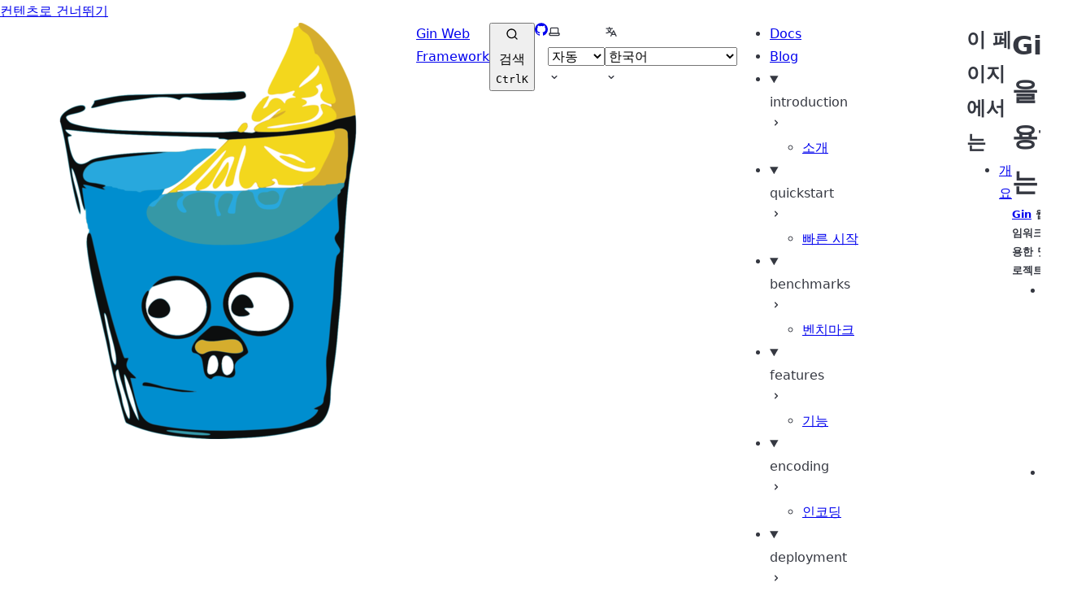

--- FILE ---
content_type: text/html; charset=utf-8
request_url: https://gin-gonic.com/ko-kr/docs/users/
body_size: 11477
content:
<!DOCTYPE html><html lang="ko-KR" dir="ltr" data-theme="dark" data-has-toc data-has-sidebar class="astro-bguv2lll"> <head><meta charset="utf-8"/><meta name="viewport" content="width=device-width, initial-scale=1"/><title>Gin을 사용하는 곳 | Gin Web Framework</title><link rel="canonical" href="https://gin-gonic.com/ko-kr/docs/users/"/><link rel="alternate" hreflang="en" href="https://gin-gonic.com/en/docs/users/"/><link rel="alternate" hreflang="es" href="https://gin-gonic.com/es/docs/users/"/><link rel="alternate" hreflang="fa" href="https://gin-gonic.com/fa/docs/users/"/><link rel="alternate" hreflang="id" href="https://gin-gonic.com/id/docs/users/"/><link rel="alternate" hreflang="ja" href="https://gin-gonic.com/ja/docs/users/"/><link rel="alternate" hreflang="ko-KR" href="https://gin-gonic.com/ko-kr/docs/users/"/><link rel="alternate" hreflang="pt" href="https://gin-gonic.com/pt/docs/users/"/><link rel="alternate" hreflang="ru" href="https://gin-gonic.com/ru/docs/users/"/><link rel="alternate" hreflang="tr" href="https://gin-gonic.com/tr/docs/users/"/><link rel="alternate" hreflang="zh-CN" href="https://gin-gonic.com/zh-cn/docs/users/"/><link rel="alternate" hreflang="zh-TW" href="https://gin-gonic.com/zh-tw/docs/users/"/><link rel="alternate" hreflang="ar" href="https://gin-gonic.com/ar/docs/users/"/><link rel="sitemap" href="/sitemap-index.xml"/><link rel="shortcut icon" href="/favicon.ico" type="image/x-icon"/><meta name="generator" content="Astro v5.16.3"/><meta name="generator" content="Starlight v0.32.6"/><meta property="og:title" content="Gin을 사용하는 곳"/><meta property="og:type" content="article"/><meta property="og:url" content="https://gin-gonic.com/ko-kr/docs/users/"/><meta property="og:locale" content="ko-KR"/><meta property="og:description"/><meta property="og:site_name" content="Gin Web Framework"/><meta name="twitter:card" content="summary_large_image"/><script>
	window.StarlightThemeProvider = (() => {
		const storedTheme =
			typeof localStorage !== 'undefined' && localStorage.getItem('starlight-theme');
		const theme =
			storedTheme ||
			(window.matchMedia('(prefers-color-scheme: light)').matches ? 'light' : 'dark');
		document.documentElement.dataset.theme = theme === 'light' ? 'light' : 'dark';
		return {
			updatePickers(theme = storedTheme || 'auto') {
				document.querySelectorAll('starlight-theme-select').forEach((picker) => {
					const select = picker.querySelector('select');
					if (select) select.value = theme;
					/** @type {HTMLTemplateElement | null} */
					const tmpl = document.querySelector(`#theme-icons`);
					const newIcon = tmpl && tmpl.content.querySelector('.' + theme);
					if (newIcon) {
						const oldIcon = picker.querySelector('svg.label-icon');
						if (oldIcon) {
							oldIcon.replaceChildren(...newIcon.cloneNode(true).childNodes);
						}
					}
				});
			},
		};
	})();
</script><template id="theme-icons"><svg aria-hidden="true" class="light astro-c6vsoqas" width="16" height="16" viewBox="0 0 24 24" fill="currentColor" style="--sl-icon-size: 1em;"><path d="M5 12a1 1 0 0 0-1-1H3a1 1 0 0 0 0 2h1a1 1 0 0 0 1-1Zm.64 5-.71.71a1 1 0 0 0 0 1.41 1 1 0 0 0 1.41 0l.71-.71A1 1 0 0 0 5.64 17ZM12 5a1 1 0 0 0 1-1V3a1 1 0 0 0-2 0v1a1 1 0 0 0 1 1Zm5.66 2.34a1 1 0 0 0 .7-.29l.71-.71a1 1 0 1 0-1.41-1.41l-.66.71a1 1 0 0 0 0 1.41 1 1 0 0 0 .66.29Zm-12-.29a1 1 0 0 0 1.41 0 1 1 0 0 0 0-1.41l-.71-.71a1.004 1.004 0 1 0-1.43 1.41l.73.71ZM21 11h-1a1 1 0 0 0 0 2h1a1 1 0 0 0 0-2Zm-2.64 6A1 1 0 0 0 17 18.36l.71.71a1 1 0 0 0 1.41 0 1 1 0 0 0 0-1.41l-.76-.66ZM12 6.5a5.5 5.5 0 1 0 5.5 5.5A5.51 5.51 0 0 0 12 6.5Zm0 9a3.5 3.5 0 1 1 0-7 3.5 3.5 0 0 1 0 7Zm0 3.5a1 1 0 0 0-1 1v1a1 1 0 0 0 2 0v-1a1 1 0 0 0-1-1Z"/></svg> <svg aria-hidden="true" class="dark astro-c6vsoqas" width="16" height="16" viewBox="0 0 24 24" fill="currentColor" style="--sl-icon-size: 1em;"><path d="M21.64 13a1 1 0 0 0-1.05-.14 8.049 8.049 0 0 1-3.37.73 8.15 8.15 0 0 1-8.14-8.1 8.59 8.59 0 0 1 .25-2A1 1 0 0 0 8 2.36a10.14 10.14 0 1 0 14 11.69 1 1 0 0 0-.36-1.05Zm-9.5 6.69A8.14 8.14 0 0 1 7.08 5.22v.27a10.15 10.15 0 0 0 10.14 10.14 9.784 9.784 0 0 0 2.1-.22 8.11 8.11 0 0 1-7.18 4.32v-.04Z"/></svg> <svg aria-hidden="true" class="auto astro-c6vsoqas" width="16" height="16" viewBox="0 0 24 24" fill="currentColor" style="--sl-icon-size: 1em;"><path d="M21 14h-1V7a3 3 0 0 0-3-3H7a3 3 0 0 0-3 3v7H3a1 1 0 0 0-1 1v2a3 3 0 0 0 3 3h14a3 3 0 0 0 3-3v-2a1 1 0 0 0-1-1ZM6 7a1 1 0 0 1 1-1h10a1 1 0 0 1 1 1v7H6V7Zm14 10a1 1 0 0 1-1 1H5a1 1 0 0 1-1-1v-1h16v1Z"/></svg> </template><link rel="stylesheet" href="/_astro/print.BJ0teN4y.css" media="print"><link rel="stylesheet" href="/_astro/index.DsW-HmRw.css">
<style>:root{--sl-badge-default-border: var(--sl-color-accent);--sl-badge-default-bg: var(--sl-color-accent-low);--sl-badge-default-text: #fff;--sl-badge-note-border: var(--sl-color-blue);--sl-badge-note-bg: var(--sl-color-blue-low);--sl-badge-note-text: #fff;--sl-badge-danger-border: var(--sl-color-red);--sl-badge-danger-bg: var(--sl-color-red-low);--sl-badge-danger-text: #fff;--sl-badge-success-border: var(--sl-color-green);--sl-badge-success-bg: var(--sl-color-green-low);--sl-badge-success-text: #fff;--sl-badge-caution-border: var(--sl-color-orange);--sl-badge-caution-bg: var(--sl-color-orange-low);--sl-badge-caution-text: #fff;--sl-badge-tip-border: var(--sl-color-purple);--sl-badge-tip-bg: var(--sl-color-purple-low);--sl-badge-tip-text: #fff}[data-theme=light]:root{--sl-badge-default-bg: var(--sl-color-accent-high);--sl-badge-note-bg: var(--sl-color-blue-high);--sl-badge-danger-bg: var(--sl-color-red-high);--sl-badge-success-bg: var(--sl-color-green-high);--sl-badge-caution-bg: var(--sl-color-orange-high);--sl-badge-tip-bg: var(--sl-color-purple-high)}.sl-badge:where(.astro-avdet4wd){display:inline-block;border:1px solid var(--sl-color-border-badge);border-radius:.25rem;font-family:var(--sl-font-system-mono);line-height:normal;color:var(--sl-color-text-badge);background-color:var(--sl-color-bg-badge);overflow-wrap:anywhere}.sidebar-content .sl-badge:where(.astro-avdet4wd){line-height:1;font-size:var(--sl-text-xs);padding:.125rem .375rem}.sidebar-content a[aria-current=page]>.sl-badge:where(.astro-avdet4wd){--sl-color-bg-badge: transparent;--sl-color-border-badge: currentColor;color:inherit}.default:where(.astro-avdet4wd){--sl-color-bg-badge: var(--sl-badge-default-bg);--sl-color-border-badge: var(--sl-badge-default-border);--sl-color-text-badge: var(--sl-badge-default-text)}.note:where(.astro-avdet4wd){--sl-color-bg-badge: var(--sl-badge-note-bg);--sl-color-border-badge: var(--sl-badge-note-border);--sl-color-text-badge: var(--sl-badge-note-text)}.danger:where(.astro-avdet4wd){--sl-color-bg-badge: var(--sl-badge-danger-bg);--sl-color-border-badge: var(--sl-badge-danger-border);--sl-color-text-badge: var(--sl-badge-danger-text)}.success:where(.astro-avdet4wd){--sl-color-bg-badge: var(--sl-badge-success-bg);--sl-color-border-badge: var(--sl-badge-success-border);--sl-color-text-badge: var(--sl-badge-success-text)}.tip:where(.astro-avdet4wd){--sl-color-bg-badge: var(--sl-badge-tip-bg);--sl-color-border-badge: var(--sl-badge-tip-border);--sl-color-text-badge: var(--sl-badge-tip-text)}.caution:where(.astro-avdet4wd){--sl-color-bg-badge: var(--sl-badge-caution-bg);--sl-color-border-badge: var(--sl-badge-caution-border);--sl-color-text-badge: var(--sl-badge-caution-text)}.small:where(.astro-avdet4wd){font-size:var(--sl-text-xs);padding:.125rem .25rem}.medium:where(.astro-avdet4wd){font-size:var(--sl-text-sm);padding:.175rem .35rem}.large:where(.astro-avdet4wd){font-size:var(--sl-text-base);padding:.225rem .45rem}.sl-markdown-content :is(h1,h2,h3,h4,h5,h6) .sl-badge:where(.astro-avdet4wd){vertical-align:middle}
.card-grid:where(.astro-zntqmydn){display:grid;grid-template-columns:100%;gap:1rem}.card-grid:where(.astro-zntqmydn)>*{margin-top:0!important}@media(min-width:50rem){.card-grid:where(.astro-zntqmydn){grid-template-columns:1fr 1fr;gap:1.5rem}.stagger:where(.astro-zntqmydn){--stagger-height: 5rem;padding-bottom:var(--stagger-height)}.stagger:where(.astro-zntqmydn)>*:nth-child(2n){transform:translateY(var(--stagger-height))}}
.card:where(.astro-v5tidmuc){--sl-card-border: var(--sl-color-purple);--sl-card-bg: var(--sl-color-purple-low);border:1px solid var(--sl-color-gray-5);background-color:var(--sl-color-black);padding:clamp(1rem,calc(.125rem + 3vw),2.5rem);flex-direction:column;gap:clamp(.5rem,calc(.125rem + 1vw),1rem)}.card:where(.astro-v5tidmuc):nth-child(4n+1){--sl-card-border: var(--sl-color-orange);--sl-card-bg: var(--sl-color-orange-low)}.card:where(.astro-v5tidmuc):nth-child(4n+3){--sl-card-border: var(--sl-color-green);--sl-card-bg: var(--sl-color-green-low)}.card:where(.astro-v5tidmuc):nth-child(4n+4){--sl-card-border: var(--sl-color-red);--sl-card-bg: var(--sl-color-red-low)}.card:where(.astro-v5tidmuc):nth-child(4n+5){--sl-card-border: var(--sl-color-blue);--sl-card-bg: var(--sl-color-blue-low)}.title:where(.astro-v5tidmuc){font-weight:600;font-size:var(--sl-text-h4);color:var(--sl-color-white);line-height:var(--sl-line-height-headings);gap:1rem;align-items:center}.card:where(.astro-v5tidmuc) .icon:where(.astro-v5tidmuc){border:1px solid var(--sl-card-border);background-color:var(--sl-card-bg);padding:.2em;border-radius:.25rem}.card:where(.astro-v5tidmuc) .body:where(.astro-v5tidmuc){margin:0;font-size:clamp(var(--sl-text-sm),calc(.5rem + 1vw),var(--sl-text-body))}
svg:where(.astro-c6vsoqas){color:var(--sl-icon-color);font-size:var(--sl-icon-size, 1em);width:1em;height:1em}
.sl-steps{--bullet-size: calc(var(--sl-line-height) * 1rem);--bullet-margin: .375rem;list-style:none;counter-reset:steps-counter var(--sl-steps-start, 0);padding-inline-start:0}.sl-steps>li{counter-increment:steps-counter;position:relative;padding-inline-start:calc(var(--bullet-size) + 1rem);padding-bottom:1px;min-height:calc(var(--bullet-size) + var(--bullet-margin))}.sl-steps>li+li{margin-top:0}.sl-steps>li:before{content:counter(steps-counter);position:absolute;top:0;inset-inline-start:0;width:var(--bullet-size);height:var(--bullet-size);line-height:var(--bullet-size);font-size:var(--sl-text-xs);font-weight:600;text-align:center;color:var(--sl-color-white);background-color:var(--sl-color-gray-6);border-radius:99rem;box-shadow:inset 0 0 0 1px var(--sl-color-gray-5)}.sl-steps>li:after{--guide-width: 1px;content:"";position:absolute;top:calc(var(--bullet-size) + var(--bullet-margin));bottom:var(--bullet-margin);inset-inline-start:calc((var(--bullet-size) - var(--guide-width)) / 2);width:var(--guide-width);background-color:var(--sl-color-hairline-light)}.sl-steps>li>:first-child{--lh: calc(1em * var(--sl-line-height));--shift-y: calc(.5 * (var(--bullet-size) - var(--lh)));transform:translateY(var(--shift-y));margin-bottom:var(--shift-y)}.sl-steps>li>:first-child:where(h1,h2,h3,h4,h5,h6){--lh: calc(1em * var(--sl-line-height-headings))}@supports (--prop: 1lh){.sl-steps>li>:first-child{--lh: 1lh}}
.sl-link-button:where(.astro-xwgiixxa){align-items:center;border:1px solid transparent;border-radius:999rem;display:inline-flex;font-size:var(--sl-text-sm);gap:.5em;line-height:1.1875;outline-offset:.25rem;padding:.4375rem 1.125rem;text-decoration:none}.sl-link-button:where(.astro-xwgiixxa).primary{background:var(--sl-color-text-accent);border-color:var(--sl-color-text-accent);color:var(--sl-color-black)}.sl-link-button:where(.astro-xwgiixxa).primary:hover{color:var(--sl-color-black)}.sl-link-button:where(.astro-xwgiixxa).secondary{border-color:inherit;color:var(--sl-color-white)}.sl-link-button:where(.astro-xwgiixxa).minimal{color:var(--sl-color-white);padding-inline:0}.sl-link-button:where(.astro-xwgiixxa) svg{flex-shrink:0}@media(min-width:50rem){.sl-link-button:where(.astro-xwgiixxa){font-size:var(--sl-text-base);padding:.9375rem 1.25rem}}.sl-markdown-content .sl-link-button:where(.astro-xwgiixxa){margin-inline-end:1rem}.sl-markdown-content .sl-link-button:where(.astro-xwgiixxa):not(:where(p *)){margin-block:1rem}
</style><script type="module" src="/_astro/page.B1D-nYk3.js"></script></head> <body class="astro-bguv2lll"> <a href="#_top" class="astro-7q3lir66">컨텐츠로 건너뛰기</a>  <div class="page sl-flex astro-vrdttmbt"> <header class="header astro-vrdttmbt"><div class="header sl-flex astro-kmkmnagf"> <div class="title-wrapper sl-flex astro-kmkmnagf"> <a href="/ko-kr" class="site-title sl-flex astro-m46x6ez3">  <img class="astro-m46x6ez3" alt src="/_astro/gin.D6H2T_2v.png" width="512" height="512">  <span class="astro-m46x6ez3" translate="no"> Gin Web Framework </span> </a>  </div> <div class="sl-flex print:hidden astro-kmkmnagf"> <site-search class="astro-kmkmnagf astro-v37mnknz" data-translations="{&#34;placeholder&#34;:&#34;검색&#34;}"> <button data-open-modal disabled aria-label="검색" aria-keyshortcuts="Control+K" class="astro-v37mnknz"> <svg aria-hidden="true" class="astro-v37mnknz astro-c6vsoqas" width="16" height="16" viewBox="0 0 24 24" fill="currentColor" style="--sl-icon-size: 1em;"><path d="M21.71 20.29 18 16.61A9 9 0 1 0 16.61 18l3.68 3.68a.999.999 0 0 0 1.42 0 1 1 0 0 0 0-1.39ZM11 18a7 7 0 1 1 0-14 7 7 0 0 1 0 14Z"/></svg>  <span class="sl-hidden md:sl-block astro-v37mnknz" aria-hidden="true">검색</span> <kbd class="sl-hidden md:sl-flex astro-v37mnknz" style="display: none;"> <kbd class="astro-v37mnknz">Ctrl</kbd><kbd class="astro-v37mnknz">K</kbd> </kbd> </button> <dialog style="padding:0" aria-label="검색" class="astro-v37mnknz"> <div class="dialog-frame sl-flex astro-v37mnknz">  <button data-close-modal class="sl-flex md:sl-hidden astro-v37mnknz"> 취소 </button> <div class="search-container astro-v37mnknz"> <div id="starlight__search" class="astro-v37mnknz"></div> </div> </div> </dialog> </site-search>  <script>
	(() => {
		const openBtn = document.querySelector('button[data-open-modal]');
		const shortcut = openBtn?.querySelector('kbd');
		if (!openBtn || !(shortcut instanceof HTMLElement)) return;
		const platformKey = shortcut.querySelector('kbd');
		if (platformKey && /(Mac|iPhone|iPod|iPad)/i.test(navigator.platform)) {
			platformKey.textContent = '⌘';
			openBtn.setAttribute('aria-keyshortcuts', 'Meta+K');
		}
		shortcut.style.display = '';
	})();
</script> <script type="module" src="/_astro/Search.astro_astro_type_script_index_0_lang.DMZ5WJ-J.js"></script>   </div> <div class="sl-hidden md:sl-flex print:hidden right-group astro-kmkmnagf"> <div class="sl-flex social-icons astro-kmkmnagf"> <a href="https://github.com/gin-gonic/gin" rel="me" class="sl-flex astro-wy4te6ga"><span class="sr-only astro-wy4te6ga">GitHub</span><svg aria-hidden="true" class="astro-wy4te6ga astro-c6vsoqas" width="16" height="16" viewBox="0 0 24 24" fill="currentColor" style="--sl-icon-size: 1em;"><path d="M12 .3a12 12 0 0 0-3.8 23.38c.6.12.83-.26.83-.57L9 21.07c-3.34.72-4.04-1.61-4.04-1.61-.55-1.39-1.34-1.76-1.34-1.76-1.08-.74.09-.73.09-.73 1.2.09 1.83 1.24 1.83 1.24 1.08 1.83 2.81 1.3 3.5 1 .1-.78.42-1.31.76-1.61-2.67-.3-5.47-1.33-5.47-5.93 0-1.31.47-2.38 1.24-3.22-.14-.3-.54-1.52.1-3.18 0 0 1-.32 3.3 1.23a11.5 11.5 0 0 1 6 0c2.28-1.55 3.29-1.23 3.29-1.23.64 1.66.24 2.88.12 3.18a4.65 4.65 0 0 1 1.23 3.22c0 4.61-2.8 5.63-5.48 5.92.42.36.81 1.1.81 2.22l-.01 3.29c0 .31.2.69.82.57A12 12 0 0 0 12 .3Z"/></svg> </a> </div> <starlight-theme-select>  <label style="--sl-select-width: 6.25em" class="astro-4yphtoen"> <span class="sr-only astro-4yphtoen">테마 선택</span> <svg aria-hidden="true" class="icon label-icon astro-4yphtoen astro-c6vsoqas" width="16" height="16" viewBox="0 0 24 24" fill="currentColor" style="--sl-icon-size: 1em;"><path d="M21 14h-1V7a3 3 0 0 0-3-3H7a3 3 0 0 0-3 3v7H3a1 1 0 0 0-1 1v2a3 3 0 0 0 3 3h14a3 3 0 0 0 3-3v-2a1 1 0 0 0-1-1ZM6 7a1 1 0 0 1 1-1h10a1 1 0 0 1 1 1v7H6V7Zm14 10a1 1 0 0 1-1 1H5a1 1 0 0 1-1-1v-1h16v1Z"/></svg>  <select value="auto" autocomplete="off" class="astro-4yphtoen"> <option value="dark" class="astro-4yphtoen">다크</option><option value="light" class="astro-4yphtoen">라이트</option><option value="auto" selected class="astro-4yphtoen">자동</option> </select> <svg aria-hidden="true" class="icon caret astro-4yphtoen astro-c6vsoqas" width="16" height="16" viewBox="0 0 24 24" fill="currentColor" style="--sl-icon-size: 1em;"><path d="M17 9.17a1 1 0 0 0-1.41 0L12 12.71 8.46 9.17a1 1 0 1 0-1.41 1.42l4.24 4.24a1.002 1.002 0 0 0 1.42 0L17 10.59a1.002 1.002 0 0 0 0-1.42Z"/></svg>  </label>  </starlight-theme-select>  <script>
	StarlightThemeProvider.updatePickers();
</script>  <starlight-lang-select><label style="--sl-select-width: 7em" class="astro-4yphtoen"> <span class="sr-only astro-4yphtoen">언어 선택</span> <svg aria-hidden="true" class="icon label-icon astro-4yphtoen astro-c6vsoqas" width="16" height="16" viewBox="0 0 24 24" fill="currentColor" style="--sl-icon-size: 1em;"><path fill-rule="evenodd" d="M8.516 3a.94.94 0 0 0-.941.94v1.15H2.94a.94.94 0 1 0 0 1.882h7.362a7.422 7.422 0 0 1-1.787 3.958 7.42 7.42 0 0 1-1.422-2.425.94.94 0 1 0-1.774.627 9.303 9.303 0 0 0 1.785 3.043 7.422 7.422 0 0 1-4.164 1.278.94.94 0 1 0 0 1.881 9.303 9.303 0 0 0 5.575-1.855 9.303 9.303 0 0 0 4.11 1.74l-.763 1.525a.968.968 0 0 0-.016.034l-1.385 2.77a.94.94 0 1 0 1.683.841l1.133-2.267h5.806l1.134 2.267a.94.94 0 0 0 1.683-.841l-1.385-2.769a.95.95 0 0 0-.018-.036l-3.476-6.951a.94.94 0 0 0-1.682 0l-1.82 3.639a7.423 7.423 0 0 1-3.593-1.256 9.303 9.303 0 0 0 2.27-5.203h1.894a.94.94 0 0 0 0-1.881H9.456V3.94A.94.94 0 0 0 8.516 3Zm6.426 11.794a1.068 1.068 0 0 1-.02.039l-.703 1.407h3.924l-1.962-3.924-1.24 2.478Z" clip-rule="evenodd"/></svg>  <select value="/ko-kr/docs/users/" autocomplete="off" class="astro-4yphtoen"> <option value="/en/docs/users/" class="astro-4yphtoen">English</option><option value="/es/docs/users/" class="astro-4yphtoen">Español</option><option value="/fa/docs/users/" class="astro-4yphtoen">Persian</option><option value="/id/docs/users/" class="astro-4yphtoen">Bahasa Indonesia</option><option value="/ja/docs/users/" class="astro-4yphtoen">日本語</option><option value="/ko-kr/docs/users/" selected class="astro-4yphtoen">한국어</option><option value="/pt/docs/users/" class="astro-4yphtoen">Português</option><option value="/ru/docs/users/" class="astro-4yphtoen">Russian</option><option value="/tr/docs/users/" class="astro-4yphtoen">Turkish</option><option value="/zh-cn/docs/users/" class="astro-4yphtoen">简体中文</option><option value="/zh-tw/docs/users/" class="astro-4yphtoen">繁體中文</option><option value="/ar/docs/users/" class="astro-4yphtoen">عربي</option> </select> <svg aria-hidden="true" class="icon caret astro-4yphtoen astro-c6vsoqas" width="16" height="16" viewBox="0 0 24 24" fill="currentColor" style="--sl-icon-size: 1em;"><path d="M17 9.17a1 1 0 0 0-1.41 0L12 12.71 8.46 9.17a1 1 0 1 0-1.41 1.42l4.24 4.24a1.002 1.002 0 0 0 1.42 0L17 10.59a1.002 1.002 0 0 0 0-1.42Z"/></svg>  </label> </starlight-lang-select> </div> </div> </header> <nav class="sidebar print:hidden astro-vrdttmbt" aria-label="메인"> <starlight-menu-button class="print:hidden astro-jif73yzw"> <button aria-expanded="false" aria-label="메뉴" aria-controls="starlight__sidebar" class="sl-flex md:sl-hidden astro-jif73yzw"> <svg aria-hidden="true" class="astro-jif73yzw astro-c6vsoqas" width="16" height="16" viewBox="0 0 24 24" fill="currentColor" style="--sl-icon-size: 1em;"><path d="M3 8h18a1 1 0 1 0 0-2H3a1 1 0 0 0 0 2Zm18 8H3a1 1 0 0 0 0 2h18a1 1 0 0 0 0-2Zm0-5H3a1 1 0 0 0 0 2h18a1 1 0 0 0 0-2Z"/></svg>  </button> </starlight-menu-button> <script type="module">class s extends HTMLElement{constructor(){super(),this.btn=this.querySelector("button"),this.btn.addEventListener("click",()=>this.toggleExpanded());const t=this.closest("nav");t&&t.addEventListener("keyup",e=>this.closeOnEscape(e))}setExpanded(t){this.setAttribute("aria-expanded",String(t)),document.body.toggleAttribute("data-mobile-menu-expanded",t)}toggleExpanded(){this.setExpanded(this.getAttribute("aria-expanded")!=="true")}closeOnEscape(t){t.code==="Escape"&&(this.setExpanded(!1),this.btn.focus())}}customElements.define("starlight-menu-button",s);</script>   <div id="starlight__sidebar" class="sidebar-pane astro-vrdttmbt"> <div class="sidebar-content sl-flex astro-vrdttmbt"> <starlight-multi-sidebar-tabs class="astro-mo2k7kyz"> <div class="tablist-wrapper not-content astro-mo2k7kyz"> <ul role="tablist" class="astro-mo2k7kyz"> <li role="presentation" class="tab astro-mo2k7kyz">  <a role="tab" href="#sidebar-panel-0" id="sidebar-tab-0" aria-selected="true" tabindex="0" class="astro-mo2k7kyz"> <span class="astro-mo2k7kyz">Docs</span>  </a> </li><li role="presentation" class="tab astro-mo2k7kyz">  <a role="tab" href="#sidebar-panel-1" id="sidebar-tab-1" aria-selected="false" tabindex="-1" class="astro-mo2k7kyz"> <span class="astro-mo2k7kyz">Blog</span>  </a> </li> </ul> </div> <section class="__collapse-content astro-mo2k7kyz" id="sidebar-panel-0" aria-labelledby="sidebar-tab-0" role="tabpanel"> <sl-sidebar-state-persist data-hash="19wa4wc" class="astro-kku4brbg"> <script aria-hidden="true">
		(() => {
			try {
				if (!matchMedia('(min-width: 50em)').matches) return;
				/** @type {HTMLElement | null} */
				const target = document.querySelector('sl-sidebar-state-persist');
				const state = JSON.parse(sessionStorage.getItem('sl-sidebar-state') || '0');
				if (!target || !state || target.dataset.hash !== state.hash) return;
				window._starlightScrollRestore = state.scroll;
				customElements.define(
					'sl-sidebar-restore',
					class SidebarRestore extends HTMLElement {
						connectedCallback() {
							try {
								const idx = parseInt(this.dataset.index || '');
								const details = this.closest('details');
								if (details && typeof state.open[idx] === 'boolean') details.open = state.open[idx];
							} catch {}
						}
					}
				);
			} catch {}
		})();
	</script>  <ul class="top-level astro-3ii7xxms"> <li class="astro-3ii7xxms"> <details open class="astro-3ii7xxms"> <sl-sidebar-restore data-index="0"></sl-sidebar-restore> <summary class="astro-3ii7xxms"> <div class="group-label astro-3ii7xxms"> <span class="large astro-3ii7xxms">introduction</span>  </div> <svg aria-hidden="true" class="caret astro-3ii7xxms astro-c6vsoqas" width="16" height="16" viewBox="0 0 24 24" fill="currentColor" style="--sl-icon-size: 1.25rem;"><path d="m14.83 11.29-4.24-4.24a1 1 0 1 0-1.42 1.41L12.71 12l-3.54 3.54a1 1 0 0 0 0 1.41 1 1 0 0 0 .71.29 1 1 0 0 0 .71-.29l4.24-4.24a1.002 1.002 0 0 0 0-1.42Z"/></svg>  </summary> <ul class="astro-3ii7xxms"> <li class="astro-3ii7xxms"> <a href="/ko-kr/docs/introduction/" aria-current="false" class="astro-3ii7xxms"> <span class="astro-3ii7xxms">소개</span>  </a> </li> </ul>  </details> </li><li class="astro-3ii7xxms"> <details open class="astro-3ii7xxms"> <sl-sidebar-restore data-index="1"></sl-sidebar-restore> <summary class="astro-3ii7xxms"> <div class="group-label astro-3ii7xxms"> <span class="large astro-3ii7xxms">quickstart</span>  </div> <svg aria-hidden="true" class="caret astro-3ii7xxms astro-c6vsoqas" width="16" height="16" viewBox="0 0 24 24" fill="currentColor" style="--sl-icon-size: 1.25rem;"><path d="m14.83 11.29-4.24-4.24a1 1 0 1 0-1.42 1.41L12.71 12l-3.54 3.54a1 1 0 0 0 0 1.41 1 1 0 0 0 .71.29 1 1 0 0 0 .71-.29l4.24-4.24a1.002 1.002 0 0 0 0-1.42Z"/></svg>  </summary> <ul class="astro-3ii7xxms"> <li class="astro-3ii7xxms"> <a href="/ko-kr/docs/quickstart/" aria-current="false" class="astro-3ii7xxms"> <span class="astro-3ii7xxms">빠른 시작</span>  </a> </li> </ul>  </details> </li><li class="astro-3ii7xxms"> <details open class="astro-3ii7xxms"> <sl-sidebar-restore data-index="2"></sl-sidebar-restore> <summary class="astro-3ii7xxms"> <div class="group-label astro-3ii7xxms"> <span class="large astro-3ii7xxms">benchmarks</span>  </div> <svg aria-hidden="true" class="caret astro-3ii7xxms astro-c6vsoqas" width="16" height="16" viewBox="0 0 24 24" fill="currentColor" style="--sl-icon-size: 1.25rem;"><path d="m14.83 11.29-4.24-4.24a1 1 0 1 0-1.42 1.41L12.71 12l-3.54 3.54a1 1 0 0 0 0 1.41 1 1 0 0 0 .71.29 1 1 0 0 0 .71-.29l4.24-4.24a1.002 1.002 0 0 0 0-1.42Z"/></svg>  </summary> <ul class="astro-3ii7xxms"> <li class="astro-3ii7xxms"> <a href="/ko-kr/docs/benchmarks/" aria-current="false" class="astro-3ii7xxms"> <span class="astro-3ii7xxms">벤치마크</span>  </a> </li> </ul>  </details> </li><li class="astro-3ii7xxms"> <details open class="astro-3ii7xxms"> <sl-sidebar-restore data-index="3"></sl-sidebar-restore> <summary class="astro-3ii7xxms"> <div class="group-label astro-3ii7xxms"> <span class="large astro-3ii7xxms">features</span>  </div> <svg aria-hidden="true" class="caret astro-3ii7xxms astro-c6vsoqas" width="16" height="16" viewBox="0 0 24 24" fill="currentColor" style="--sl-icon-size: 1.25rem;"><path d="m14.83 11.29-4.24-4.24a1 1 0 1 0-1.42 1.41L12.71 12l-3.54 3.54a1 1 0 0 0 0 1.41 1 1 0 0 0 .71.29 1 1 0 0 0 .71-.29l4.24-4.24a1.002 1.002 0 0 0 0-1.42Z"/></svg>  </summary> <ul class="astro-3ii7xxms"> <li class="astro-3ii7xxms"> <a href="/ko-kr/docs/features/" aria-current="false" class="astro-3ii7xxms"> <span class="astro-3ii7xxms">기능</span>  </a> </li> </ul>  </details> </li><li class="astro-3ii7xxms"> <details open class="astro-3ii7xxms"> <sl-sidebar-restore data-index="4"></sl-sidebar-restore> <summary class="astro-3ii7xxms"> <div class="group-label astro-3ii7xxms"> <span class="large astro-3ii7xxms">encoding</span>  </div> <svg aria-hidden="true" class="caret astro-3ii7xxms astro-c6vsoqas" width="16" height="16" viewBox="0 0 24 24" fill="currentColor" style="--sl-icon-size: 1.25rem;"><path d="m14.83 11.29-4.24-4.24a1 1 0 1 0-1.42 1.41L12.71 12l-3.54 3.54a1 1 0 0 0 0 1.41 1 1 0 0 0 .71.29 1 1 0 0 0 .71-.29l4.24-4.24a1.002 1.002 0 0 0 0-1.42Z"/></svg>  </summary> <ul class="astro-3ii7xxms"> <li class="astro-3ii7xxms"> <a href="/ko-kr/docs/encoding/" aria-current="false" class="astro-3ii7xxms"> <span class="astro-3ii7xxms">인코딩</span>  </a> </li> </ul>  </details> </li><li class="astro-3ii7xxms"> <details open class="astro-3ii7xxms"> <sl-sidebar-restore data-index="5"></sl-sidebar-restore> <summary class="astro-3ii7xxms"> <div class="group-label astro-3ii7xxms"> <span class="large astro-3ii7xxms">deployment</span>  </div> <svg aria-hidden="true" class="caret astro-3ii7xxms astro-c6vsoqas" width="16" height="16" viewBox="0 0 24 24" fill="currentColor" style="--sl-icon-size: 1.25rem;"><path d="m14.83 11.29-4.24-4.24a1 1 0 1 0-1.42 1.41L12.71 12l-3.54 3.54a1 1 0 0 0 0 1.41 1 1 0 0 0 .71.29 1 1 0 0 0 .71-.29l4.24-4.24a1.002 1.002 0 0 0 0-1.42Z"/></svg>  </summary> <ul class="astro-3ii7xxms"> <li class="astro-3ii7xxms"> <a href="/ko-kr/docs/deployment/" aria-current="false" class="astro-3ii7xxms"> <span class="astro-3ii7xxms">배포</span>  </a> </li> </ul>  </details> </li><li class="astro-3ii7xxms"> <details open class="astro-3ii7xxms"> <sl-sidebar-restore data-index="6"></sl-sidebar-restore> <summary class="astro-3ii7xxms"> <div class="group-label astro-3ii7xxms"> <span class="large astro-3ii7xxms">examples</span>  </div> <svg aria-hidden="true" class="caret astro-3ii7xxms astro-c6vsoqas" width="16" height="16" viewBox="0 0 24 24" fill="currentColor" style="--sl-icon-size: 1.25rem;"><path d="m14.83 11.29-4.24-4.24a1 1 0 1 0-1.42 1.41L12.71 12l-3.54 3.54a1 1 0 0 0 0 1.41 1 1 0 0 0 .71.29 1 1 0 0 0 .71-.29l4.24-4.24a1.002 1.002 0 0 0 0-1.42Z"/></svg>  </summary> <ul class="astro-3ii7xxms"> <li class="astro-3ii7xxms"> <a href="/ko-kr/docs/examples/" aria-current="false" class="astro-3ii7xxms"> <span class="astro-3ii7xxms">🍳 Gin 레시피 (쿡북)</span>  </a> </li><li class="astro-3ii7xxms"> <a href="/ko-kr/docs/examples/ascii-json/" aria-current="false" class="astro-3ii7xxms"> <span class="astro-3ii7xxms">AsciiJSON</span>  </a> </li><li class="astro-3ii7xxms"> <a href="/ko-kr/docs/examples/bind-body-into-dirrerent-structs/" aria-current="false" class="astro-3ii7xxms"> <span class="astro-3ii7xxms">body를 다른 구조체에 바인드 하기</span>  </a> </li><li class="astro-3ii7xxms"> <a href="/ko-kr/docs/examples/bind-default-values/" aria-current="false" class="astro-3ii7xxms"> <span class="astro-3ii7xxms">폼 필드의 기본값 바인딩</span>  </a> </li><li class="astro-3ii7xxms"> <a href="/ko-kr/docs/examples/bind-form-data-request-with-custom-struct/" aria-current="false" class="astro-3ii7xxms"> <span class="astro-3ii7xxms">양식 데이터 리퀘스트를 구조체에 바인드 하기</span>  </a> </li><li class="astro-3ii7xxms"> <a href="/ko-kr/docs/examples/bind-html-checkbox/" aria-current="false" class="astro-3ii7xxms"> <span class="astro-3ii7xxms">html 체크박스를 바인드 하기</span>  </a> </li><li class="astro-3ii7xxms"> <a href="/ko-kr/docs/examples/bind-query-or-post/" aria-current="false" class="astro-3ii7xxms"> <span class="astro-3ii7xxms">쿼리 문자열 혹은 post 데이터를 바인드하기</span>  </a> </li><li class="astro-3ii7xxms"> <a href="/ko-kr/docs/examples/bind-single-binary-with-template/" aria-current="false" class="astro-3ii7xxms"> <span class="astro-3ii7xxms">템플릿을 포함한 단일 바이너리 빌드</span>  </a> </li><li class="astro-3ii7xxms"> <a href="/ko-kr/docs/examples/bind-uri/" aria-current="false" class="astro-3ii7xxms"> <span class="astro-3ii7xxms">URI를 바인드하기</span>  </a> </li><li class="astro-3ii7xxms"> <a href="/ko-kr/docs/examples/binding-and-validation/" aria-current="false" class="astro-3ii7xxms"> <span class="astro-3ii7xxms">모델 바인딩과 유효성 검사</span>  </a> </li><li class="astro-3ii7xxms"> <a href="/ko-kr/docs/examples/collection-format-for-arrays/" aria-current="false" class="astro-3ii7xxms"> <span class="astro-3ii7xxms">배열의 컬렉션 포맷</span>  </a> </li><li class="astro-3ii7xxms"> <a href="/ko-kr/docs/examples/controlling-log-output-coloring/" aria-current="false" class="astro-3ii7xxms"> <span class="astro-3ii7xxms">로그 출력 색상 설정</span>  </a> </li><li class="astro-3ii7xxms"> <a href="/ko-kr/docs/examples/cookie/" aria-current="false" class="astro-3ii7xxms"> <span class="astro-3ii7xxms">Cookie</span>  </a> </li><li class="astro-3ii7xxms"> <a href="/ko-kr/docs/examples/custom-http-config/" aria-current="false" class="astro-3ii7xxms"> <span class="astro-3ii7xxms">HTTP 구성 사용자 정의</span>  </a> </li><li class="astro-3ii7xxms"> <a href="/ko-kr/docs/examples/custom-log-format/" aria-current="false" class="astro-3ii7xxms"> <span class="astro-3ii7xxms">로그 파일 사용자 정의</span>  </a> </li><li class="astro-3ii7xxms"> <a href="/ko-kr/docs/examples/custom-middleware/" aria-current="false" class="astro-3ii7xxms"> <span class="astro-3ii7xxms">커스텀 미들웨어</span>  </a> </li><li class="astro-3ii7xxms"> <a href="/ko-kr/docs/examples/custom-validators/" aria-current="false" class="astro-3ii7xxms"> <span class="astro-3ii7xxms">커스텀 유효성 검사</span>  </a> </li><li class="astro-3ii7xxms"> <a href="/ko-kr/docs/examples/define-format-for-the-log-of-routes/" aria-current="false" class="astro-3ii7xxms"> <span class="astro-3ii7xxms">라우트의 로그 형식을 정의</span>  </a> </li><li class="astro-3ii7xxms"> <a href="/ko-kr/docs/examples/error-handling-middleware/" aria-current="false" class="astro-3ii7xxms"> <span class="astro-3ii7xxms">Error handling middleware</span>  </a> </li><li class="astro-3ii7xxms"> <a href="/ko-kr/docs/examples/goroutines-inside-a-middleware/" aria-current="false" class="astro-3ii7xxms"> <span class="astro-3ii7xxms">미들웨어 내부의 Go루틴</span>  </a> </li><li class="astro-3ii7xxms"> <a href="/ko-kr/docs/examples/graceful-restart-or-stop/" aria-current="false" class="astro-3ii7xxms"> <span class="astro-3ii7xxms">Graceful 재시작과 정지</span>  </a> </li><li class="astro-3ii7xxms"> <a href="/ko-kr/docs/examples/grouping-routes/" aria-current="false" class="astro-3ii7xxms"> <span class="astro-3ii7xxms">라우트 그룹화</span>  </a> </li><li class="astro-3ii7xxms"> <a href="/ko-kr/docs/examples/html-rendering/" aria-current="false" class="astro-3ii7xxms"> <span class="astro-3ii7xxms">HTML 랜더링</span>  </a> </li><li class="astro-3ii7xxms"> <a href="/ko-kr/docs/examples/http-method/" aria-current="false" class="astro-3ii7xxms"> <span class="astro-3ii7xxms">HTTP 메소드 사용</span>  </a> </li><li class="astro-3ii7xxms"> <a href="/ko-kr/docs/examples/http2-server-push/" aria-current="false" class="astro-3ii7xxms"> <span class="astro-3ii7xxms">HTTP2 서버 푸시</span>  </a> </li><li class="astro-3ii7xxms"> <a href="/ko-kr/docs/examples/jsonp/" aria-current="false" class="astro-3ii7xxms"> <span class="astro-3ii7xxms">JSONP</span>  </a> </li><li class="astro-3ii7xxms"> <a href="/ko-kr/docs/examples/map-as-querystring-or-postform/" aria-current="false" class="astro-3ii7xxms"> <span class="astro-3ii7xxms">쿼리 문자열 혹은 POST 폼의 파라미터에 매핑</span>  </a> </li><li class="astro-3ii7xxms"> <a href="/ko-kr/docs/examples/multipart-urlencoded-binding/" aria-current="false" class="astro-3ii7xxms"> <span class="astro-3ii7xxms">Multipart/Urlencoded 바인딩</span>  </a> </li><li class="astro-3ii7xxms"> <a href="/ko-kr/docs/examples/multipart-urlencoded-form/" aria-current="false" class="astro-3ii7xxms"> <span class="astro-3ii7xxms">Multipart/Urlencoded 양식</span>  </a> </li><li class="astro-3ii7xxms"> <a href="/ko-kr/docs/examples/multiple-template/" aria-current="false" class="astro-3ii7xxms"> <span class="astro-3ii7xxms">다중 템플릿</span>  </a> </li><li class="astro-3ii7xxms"> <a href="/ko-kr/docs/examples/only-bind-query-string/" aria-current="false" class="astro-3ii7xxms"> <span class="astro-3ii7xxms">쿼리 문자열만 바인딩하기</span>  </a> </li><li class="astro-3ii7xxms"> <a href="/ko-kr/docs/examples/param-in-path/" aria-current="false" class="astro-3ii7xxms"> <span class="astro-3ii7xxms">경로를 포함한 파라미터</span>  </a> </li><li class="astro-3ii7xxms"> <a href="/ko-kr/docs/examples/pure-json/" aria-current="false" class="astro-3ii7xxms"> <span class="astro-3ii7xxms">PureJSON</span>  </a> </li><li class="astro-3ii7xxms"> <a href="/ko-kr/docs/examples/query-and-post-form/" aria-current="false" class="astro-3ii7xxms"> <span class="astro-3ii7xxms">POST 양식 쿼리</span>  </a> </li><li class="astro-3ii7xxms"> <a href="/ko-kr/docs/examples/querystring-param/" aria-current="false" class="astro-3ii7xxms"> <span class="astro-3ii7xxms">쿼리 문자열 파라미터</span>  </a> </li><li class="astro-3ii7xxms"> <a href="/ko-kr/docs/examples/redirects/" aria-current="false" class="astro-3ii7xxms"> <span class="astro-3ii7xxms">리디렉션</span>  </a> </li><li class="astro-3ii7xxms"> <a href="/ko-kr/docs/examples/rendering/" aria-current="false" class="astro-3ii7xxms"> <span class="astro-3ii7xxms">XML/JSON/YAML/ProtoBuf 랜더링</span>  </a> </li><li class="astro-3ii7xxms"> <a href="/ko-kr/docs/examples/run-multiple-service/" aria-current="false" class="astro-3ii7xxms"> <span class="astro-3ii7xxms">여러 개의 서비스를 실행하기</span>  </a> </li><li class="astro-3ii7xxms"> <a href="/ko-kr/docs/examples/secure-json/" aria-current="false" class="astro-3ii7xxms"> <span class="astro-3ii7xxms">SecureJSON</span>  </a> </li><li class="astro-3ii7xxms"> <a href="/ko-kr/docs/examples/security-headers/" aria-current="false" class="astro-3ii7xxms"> <span class="astro-3ii7xxms">보안 헤더</span>  </a> </li><li class="astro-3ii7xxms"> <a href="/ko-kr/docs/examples/serving-data-from-reader/" aria-current="false" class="astro-3ii7xxms"> <span class="astro-3ii7xxms">Reader로 데이터 반환</span>  </a> </li><li class="astro-3ii7xxms"> <a href="/ko-kr/docs/examples/serving-static-files/" aria-current="false" class="astro-3ii7xxms"> <span class="astro-3ii7xxms">정적 파일 반환</span>  </a> </li><li class="astro-3ii7xxms"> <a href="/ko-kr/docs/examples/support-lets-encrypt/" aria-current="false" class="astro-3ii7xxms"> <span class="astro-3ii7xxms">Let&#39;s Encrypt 지원</span>  </a> </li><li class="astro-3ii7xxms"> <details open class="astro-3ii7xxms"> <sl-sidebar-restore data-index="7"></sl-sidebar-restore> <summary class="astro-3ii7xxms"> <div class="group-label astro-3ii7xxms"> <span class="large astro-3ii7xxms">upload-file</span>  </div> <svg aria-hidden="true" class="caret astro-3ii7xxms astro-c6vsoqas" width="16" height="16" viewBox="0 0 24 24" fill="currentColor" style="--sl-icon-size: 1.25rem;"><path d="m14.83 11.29-4.24-4.24a1 1 0 1 0-1.42 1.41L12.71 12l-3.54 3.54a1 1 0 0 0 0 1.41 1 1 0 0 0 .71.29 1 1 0 0 0 .71-.29l4.24-4.24a1.002 1.002 0 0 0 0-1.42Z"/></svg>  </summary> <ul class="astro-3ii7xxms"> <li class="astro-3ii7xxms"> <a href="/ko-kr/docs/examples/upload-file/" aria-current="false" class="astro-3ii7xxms"> <span class="astro-3ii7xxms">파일 업로드</span>  </a> </li><li class="astro-3ii7xxms"> <a href="/ko-kr/docs/examples/upload-file/multiple-file/" aria-current="false" class="astro-3ii7xxms"> <span class="astro-3ii7xxms">여러 파일</span>  </a> </li><li class="astro-3ii7xxms"> <a href="/ko-kr/docs/examples/upload-file/single-file/" aria-current="false" class="astro-3ii7xxms"> <span class="astro-3ii7xxms">단일 파일</span>  </a> </li> </ul>  </details> </li><li class="astro-3ii7xxms"> <a href="/ko-kr/docs/examples/using-basicauth-middleware/" aria-current="false" class="astro-3ii7xxms"> <span class="astro-3ii7xxms">기본인증(BasicAuth) 미들웨어 사용하기</span>  </a> </li><li class="astro-3ii7xxms"> <a href="/ko-kr/docs/examples/using-middleware/" aria-current="false" class="astro-3ii7xxms"> <span class="astro-3ii7xxms">미들웨어를 사용하기</span>  </a> </li><li class="astro-3ii7xxms"> <a href="/ko-kr/docs/examples/without-middleware/" aria-current="false" class="astro-3ii7xxms"> <span class="astro-3ii7xxms">기본 미들웨어를 포함하지 않는 방법</span>  </a> </li><li class="astro-3ii7xxms"> <a href="/ko-kr/docs/examples/write-log/" aria-current="false" class="astro-3ii7xxms"> <span class="astro-3ii7xxms">로그 파일을 작성하는 방법</span>  </a> </li> </ul>  </details> </li><li class="astro-3ii7xxms"> <details open class="astro-3ii7xxms"> <sl-sidebar-restore data-index="8"></sl-sidebar-restore> <summary class="astro-3ii7xxms"> <div class="group-label astro-3ii7xxms"> <span class="large astro-3ii7xxms">learning-resources</span>  </div> <svg aria-hidden="true" class="caret astro-3ii7xxms astro-c6vsoqas" width="16" height="16" viewBox="0 0 24 24" fill="currentColor" style="--sl-icon-size: 1.25rem;"><path d="m14.83 11.29-4.24-4.24a1 1 0 1 0-1.42 1.41L12.71 12l-3.54 3.54a1 1 0 0 0 0 1.41 1 1 0 0 0 .71.29 1 1 0 0 0 .71-.29l4.24-4.24a1.002 1.002 0 0 0 0-1.42Z"/></svg>  </summary> <ul class="astro-3ii7xxms"> <li class="astro-3ii7xxms"> <a href="/ko-kr/docs/learning-resources/" aria-current="false" class="astro-3ii7xxms"> <span class="astro-3ii7xxms">학습 자료</span>  </a> </li> </ul>  </details> </li><li class="astro-3ii7xxms"> <details open class="astro-3ii7xxms"> <sl-sidebar-restore data-index="9"></sl-sidebar-restore> <summary class="astro-3ii7xxms"> <div class="group-label astro-3ii7xxms"> <span class="large astro-3ii7xxms">testing</span>  </div> <svg aria-hidden="true" class="caret astro-3ii7xxms astro-c6vsoqas" width="16" height="16" viewBox="0 0 24 24" fill="currentColor" style="--sl-icon-size: 1.25rem;"><path d="m14.83 11.29-4.24-4.24a1 1 0 1 0-1.42 1.41L12.71 12l-3.54 3.54a1 1 0 0 0 0 1.41 1 1 0 0 0 .71.29 1 1 0 0 0 .71-.29l4.24-4.24a1.002 1.002 0 0 0 0-1.42Z"/></svg>  </summary> <ul class="astro-3ii7xxms"> <li class="astro-3ii7xxms"> <a href="/ko-kr/docs/testing/" aria-current="false" class="astro-3ii7xxms"> <span class="astro-3ii7xxms">테스트</span>  </a> </li> </ul>  </details> </li><li class="astro-3ii7xxms"> <details open class="astro-3ii7xxms"> <sl-sidebar-restore data-index="10"></sl-sidebar-restore> <summary class="astro-3ii7xxms"> <div class="group-label astro-3ii7xxms"> <span class="large astro-3ii7xxms">users</span>  </div> <svg aria-hidden="true" class="caret astro-3ii7xxms astro-c6vsoqas" width="16" height="16" viewBox="0 0 24 24" fill="currentColor" style="--sl-icon-size: 1.25rem;"><path d="m14.83 11.29-4.24-4.24a1 1 0 1 0-1.42 1.41L12.71 12l-3.54 3.54a1 1 0 0 0 0 1.41 1 1 0 0 0 .71.29 1 1 0 0 0 .71-.29l4.24-4.24a1.002 1.002 0 0 0 0-1.42Z"/></svg>  </summary> <ul class="astro-3ii7xxms"> <li class="astro-3ii7xxms"> <a href="/ko-kr/docs/users/" aria-current="page" class="astro-3ii7xxms"> <span class="astro-3ii7xxms">Gin을 사용하는 곳</span>  </a> </li> </ul>  </details> </li><li class="astro-3ii7xxms"> <details open class="astro-3ii7xxms"> <sl-sidebar-restore data-index="11"></sl-sidebar-restore> <summary class="astro-3ii7xxms"> <div class="group-label astro-3ii7xxms"> <span class="large astro-3ii7xxms">faq</span>  </div> <svg aria-hidden="true" class="caret astro-3ii7xxms astro-c6vsoqas" width="16" height="16" viewBox="0 0 24 24" fill="currentColor" style="--sl-icon-size: 1.25rem;"><path d="m14.83 11.29-4.24-4.24a1 1 0 1 0-1.42 1.41L12.71 12l-3.54 3.54a1 1 0 0 0 0 1.41 1 1 0 0 0 .71.29 1 1 0 0 0 .71-.29l4.24-4.24a1.002 1.002 0 0 0 0-1.42Z"/></svg>  </summary> <ul class="astro-3ii7xxms"> <li class="astro-3ii7xxms"> <a href="/ko-kr/docs/faq/" aria-current="false" class="astro-3ii7xxms"> <span class="astro-3ii7xxms">FAQ</span>  </a> </li><li class="astro-3ii7xxms"> <a href="/ko-kr/docs/faq/method-not-allowed/" aria-current="false" class="astro-3ii7xxms"> <span class="astro-3ii7xxms">Method Not Allowed FAQ</span>  </a> </li> </ul>  </details> </li><li class="astro-3ii7xxms"> <a href="/ko-kr/docs/" aria-current="false" class="large astro-3ii7xxms"> <span class="astro-3ii7xxms">문서</span>  </a> </li> </ul>   <script aria-hidden="true">
		(() => {
			const scroller = document.getElementById('starlight__sidebar');
			if (!window._starlightScrollRestore || !scroller) return;
			scroller.scrollTop = window._starlightScrollRestore;
			delete window._starlightScrollRestore;
		})();
	</script> </sl-sidebar-state-persist>  <div class="md:sl-hidden"> <div class="mobile-preferences sl-flex astro-wu23bvmt"> <div class="sl-flex social-icons astro-wu23bvmt"> <a href="https://github.com/gin-gonic/gin" rel="me" class="sl-flex astro-wy4te6ga"><span class="sr-only astro-wy4te6ga">GitHub</span><svg aria-hidden="true" class="astro-wy4te6ga astro-c6vsoqas" width="16" height="16" viewBox="0 0 24 24" fill="currentColor" style="--sl-icon-size: 1em;"><path d="M12 .3a12 12 0 0 0-3.8 23.38c.6.12.83-.26.83-.57L9 21.07c-3.34.72-4.04-1.61-4.04-1.61-.55-1.39-1.34-1.76-1.34-1.76-1.08-.74.09-.73.09-.73 1.2.09 1.83 1.24 1.83 1.24 1.08 1.83 2.81 1.3 3.5 1 .1-.78.42-1.31.76-1.61-2.67-.3-5.47-1.33-5.47-5.93 0-1.31.47-2.38 1.24-3.22-.14-.3-.54-1.52.1-3.18 0 0 1-.32 3.3 1.23a11.5 11.5 0 0 1 6 0c2.28-1.55 3.29-1.23 3.29-1.23.64 1.66.24 2.88.12 3.18a4.65 4.65 0 0 1 1.23 3.22c0 4.61-2.8 5.63-5.48 5.92.42.36.81 1.1.81 2.22l-.01 3.29c0 .31.2.69.82.57A12 12 0 0 0 12 .3Z"/></svg> </a> </div> <starlight-theme-select>  <label style="--sl-select-width: 6.25em" class="astro-4yphtoen"> <span class="sr-only astro-4yphtoen">테마 선택</span> <svg aria-hidden="true" class="icon label-icon astro-4yphtoen astro-c6vsoqas" width="16" height="16" viewBox="0 0 24 24" fill="currentColor" style="--sl-icon-size: 1em;"><path d="M21 14h-1V7a3 3 0 0 0-3-3H7a3 3 0 0 0-3 3v7H3a1 1 0 0 0-1 1v2a3 3 0 0 0 3 3h14a3 3 0 0 0 3-3v-2a1 1 0 0 0-1-1ZM6 7a1 1 0 0 1 1-1h10a1 1 0 0 1 1 1v7H6V7Zm14 10a1 1 0 0 1-1 1H5a1 1 0 0 1-1-1v-1h16v1Z"/></svg>  <select value="auto" autocomplete="off" class="astro-4yphtoen"> <option value="dark" class="astro-4yphtoen">다크</option><option value="light" class="astro-4yphtoen">라이트</option><option value="auto" selected class="astro-4yphtoen">자동</option> </select> <svg aria-hidden="true" class="icon caret astro-4yphtoen astro-c6vsoqas" width="16" height="16" viewBox="0 0 24 24" fill="currentColor" style="--sl-icon-size: 1em;"><path d="M17 9.17a1 1 0 0 0-1.41 0L12 12.71 8.46 9.17a1 1 0 1 0-1.41 1.42l4.24 4.24a1.002 1.002 0 0 0 1.42 0L17 10.59a1.002 1.002 0 0 0 0-1.42Z"/></svg>  </label>  </starlight-theme-select>  <script>
	StarlightThemeProvider.updatePickers();
</script> <script type="module">const r="starlight-theme",o=e=>e==="auto"||e==="dark"||e==="light"?e:"auto",c=()=>o(typeof localStorage<"u"&&localStorage.getItem(r));function n(e){typeof localStorage<"u"&&localStorage.setItem(r,e==="light"||e==="dark"?e:"")}const l=()=>matchMedia("(prefers-color-scheme: light)").matches?"light":"dark";function t(e){StarlightThemeProvider.updatePickers(e),document.documentElement.dataset.theme=e==="auto"?l():e,n(e)}matchMedia("(prefers-color-scheme: light)").addEventListener("change",()=>{c()==="auto"&&t("auto")});class s extends HTMLElement{constructor(){super(),t(c()),this.querySelector("select")?.addEventListener("change",a=>{a.currentTarget instanceof HTMLSelectElement&&t(o(a.currentTarget.value))})}}customElements.define("starlight-theme-select",s);</script> <starlight-lang-select><label style="--sl-select-width: 7em" class="astro-4yphtoen"> <span class="sr-only astro-4yphtoen">언어 선택</span> <svg aria-hidden="true" class="icon label-icon astro-4yphtoen astro-c6vsoqas" width="16" height="16" viewBox="0 0 24 24" fill="currentColor" style="--sl-icon-size: 1em;"><path fill-rule="evenodd" d="M8.516 3a.94.94 0 0 0-.941.94v1.15H2.94a.94.94 0 1 0 0 1.882h7.362a7.422 7.422 0 0 1-1.787 3.958 7.42 7.42 0 0 1-1.422-2.425.94.94 0 1 0-1.774.627 9.303 9.303 0 0 0 1.785 3.043 7.422 7.422 0 0 1-4.164 1.278.94.94 0 1 0 0 1.881 9.303 9.303 0 0 0 5.575-1.855 9.303 9.303 0 0 0 4.11 1.74l-.763 1.525a.968.968 0 0 0-.016.034l-1.385 2.77a.94.94 0 1 0 1.683.841l1.133-2.267h5.806l1.134 2.267a.94.94 0 0 0 1.683-.841l-1.385-2.769a.95.95 0 0 0-.018-.036l-3.476-6.951a.94.94 0 0 0-1.682 0l-1.82 3.639a7.423 7.423 0 0 1-3.593-1.256 9.303 9.303 0 0 0 2.27-5.203h1.894a.94.94 0 0 0 0-1.881H9.456V3.94A.94.94 0 0 0 8.516 3Zm6.426 11.794a1.068 1.068 0 0 1-.02.039l-.703 1.407h3.924l-1.962-3.924-1.24 2.478Z" clip-rule="evenodd"/></svg>  <select value="/ko-kr/docs/users/" autocomplete="off" class="astro-4yphtoen"> <option value="/en/docs/users/" class="astro-4yphtoen">English</option><option value="/es/docs/users/" class="astro-4yphtoen">Español</option><option value="/fa/docs/users/" class="astro-4yphtoen">Persian</option><option value="/id/docs/users/" class="astro-4yphtoen">Bahasa Indonesia</option><option value="/ja/docs/users/" class="astro-4yphtoen">日本語</option><option value="/ko-kr/docs/users/" selected class="astro-4yphtoen">한국어</option><option value="/pt/docs/users/" class="astro-4yphtoen">Português</option><option value="/ru/docs/users/" class="astro-4yphtoen">Russian</option><option value="/tr/docs/users/" class="astro-4yphtoen">Turkish</option><option value="/zh-cn/docs/users/" class="astro-4yphtoen">简体中文</option><option value="/zh-tw/docs/users/" class="astro-4yphtoen">繁體中文</option><option value="/ar/docs/users/" class="astro-4yphtoen">عربي</option> </select> <svg aria-hidden="true" class="icon caret astro-4yphtoen astro-c6vsoqas" width="16" height="16" viewBox="0 0 24 24" fill="currentColor" style="--sl-icon-size: 1em;"><path d="M17 9.17a1 1 0 0 0-1.41 0L12 12.71 8.46 9.17a1 1 0 1 0-1.41 1.42l4.24 4.24a1.002 1.002 0 0 0 1.42 0L17 10.59a1.002 1.002 0 0 0 0-1.42Z"/></svg>  </label> </starlight-lang-select><script type="module">class s extends HTMLElement{constructor(){super();const e=this.querySelector("select");e&&(e.addEventListener("change",t=>{t.currentTarget instanceof HTMLSelectElement&&(window.location.pathname=t.currentTarget.value)}),window.addEventListener("pageshow",t=>{if(!t.persisted)return;const n=e.querySelector("option[selected]")?.index;n!==e.selectedIndex&&(e.selectedIndex=n??0)}))}}customElements.define("starlight-lang-select",s);</script> </div>  </div> </section><section class="__collapse-content astro-mo2k7kyz" id="sidebar-panel-1" aria-labelledby="sidebar-tab-1" role="tabpanel" hidden> <sl-sidebar-state-persist data-hash="00bly9j" class="astro-kku4brbg"> <script aria-hidden="true">
		(() => {
			try {
				if (!matchMedia('(min-width: 50em)').matches) return;
				/** @type {HTMLElement | null} */
				const target = document.querySelector('sl-sidebar-state-persist');
				const state = JSON.parse(sessionStorage.getItem('sl-sidebar-state') || '0');
				if (!target || !state || target.dataset.hash !== state.hash) return;
				window._starlightScrollRestore = state.scroll;
				customElements.define(
					'sl-sidebar-restore',
					class SidebarRestore extends HTMLElement {
						connectedCallback() {
							try {
								const idx = parseInt(this.dataset.index || '');
								const details = this.closest('details');
								if (details && typeof state.open[idx] === 'boolean') details.open = state.open[idx];
							} catch {}
						}
					}
				);
			} catch {}
		})();
	</script>  <ul class="top-level astro-3ii7xxms"> <li class="astro-3ii7xxms"> <a href="/ko-kr/blog/" aria-current="false" class="large astro-3ii7xxms"> <span class="astro-3ii7xxms">Blog</span>  </a> </li><li class="astro-3ii7xxms"> <details open class="astro-3ii7xxms"> <sl-sidebar-restore data-index="12"></sl-sidebar-restore> <summary class="astro-3ii7xxms"> <div class="group-label astro-3ii7xxms"> <span class="large astro-3ii7xxms">news</span>  </div> <svg aria-hidden="true" class="caret astro-3ii7xxms astro-c6vsoqas" width="16" height="16" viewBox="0 0 24 24" fill="currentColor" style="--sl-icon-size: 1.25rem;"><path d="m14.83 11.29-4.24-4.24a1 1 0 1 0-1.42 1.41L12.71 12l-3.54 3.54a1 1 0 0 0 0 1.41 1 1 0 0 0 .71.29 1 1 0 0 0 .71-.29l4.24-4.24a1.002 1.002 0 0 0 0-1.42Z"/></svg>  </summary> <ul class="astro-3ii7xxms"> <li class="astro-3ii7xxms"> <a href="/ko-kr/blog/news/gin-1-11-0-release-announcement/" aria-current="false" class="astro-3ii7xxms"> <span class="astro-3ii7xxms">Gin 1.11.0 출시! HTTP/3, 폼 개선, 성능 향상 등</span>  </a> </li><li class="astro-3ii7xxms"> <a href="/ko-kr/blog/news/how-to-build-one-effective-middleware/" aria-current="false" class="astro-3ii7xxms"> <span class="astro-3ii7xxms">효과적인 미들웨어를 만드는 방법</span>  </a> </li> </ul>  </details> </li><li class="astro-3ii7xxms"> <details open class="astro-3ii7xxms"> <sl-sidebar-restore data-index="13"></sl-sidebar-restore> <summary class="astro-3ii7xxms"> <div class="group-label astro-3ii7xxms"> <span class="large astro-3ii7xxms">releases</span>  </div> <svg aria-hidden="true" class="caret astro-3ii7xxms astro-c6vsoqas" width="16" height="16" viewBox="0 0 24 24" fill="currentColor" style="--sl-icon-size: 1.25rem;"><path d="m14.83 11.29-4.24-4.24a1 1 0 1 0-1.42 1.41L12.71 12l-3.54 3.54a1 1 0 0 0 0 1.41 1 1 0 0 0 .71.29 1 1 0 0 0 .71-.29l4.24-4.24a1.002 1.002 0 0 0 0-1.42Z"/></svg>  </summary> <ul class="astro-3ii7xxms"> <li class="astro-3ii7xxms"> <a href="/ko-kr/blog/releases/release110/" aria-current="false" class="astro-3ii7xxms"> <span class="astro-3ii7xxms">Gin 1.10.0 is released</span>  </a> </li><li class="astro-3ii7xxms"> <a href="/ko-kr/blog/releases/release111/" aria-current="false" class="astro-3ii7xxms"> <span class="astro-3ii7xxms">Gin 1.11.0 출시됨</span>  </a> </li><li class="astro-3ii7xxms"> <a href="/ko-kr/blog/releases/release13/" aria-current="false" class="astro-3ii7xxms"> <span class="astro-3ii7xxms">Gin 1.3.0 is released</span>  </a> </li><li class="astro-3ii7xxms"> <a href="/ko-kr/blog/releases/release14/" aria-current="false" class="astro-3ii7xxms"> <span class="astro-3ii7xxms">Gin 1.4.0 is released</span>  </a> </li><li class="astro-3ii7xxms"> <a href="/ko-kr/blog/releases/release15/" aria-current="false" class="astro-3ii7xxms"> <span class="astro-3ii7xxms">Gin 1.5.0 is released</span>  </a> </li><li class="astro-3ii7xxms"> <a href="/ko-kr/blog/releases/release16/" aria-current="false" class="astro-3ii7xxms"> <span class="astro-3ii7xxms">Gin 1.6.0 is released</span>  </a> </li><li class="astro-3ii7xxms"> <a href="/ko-kr/blog/releases/release17/" aria-current="false" class="astro-3ii7xxms"> <span class="astro-3ii7xxms">Gin 1.7.0 is released</span>  </a> </li><li class="astro-3ii7xxms"> <a href="/ko-kr/blog/releases/release18/" aria-current="false" class="astro-3ii7xxms"> <span class="astro-3ii7xxms">Gin 1.8.0 is released</span>  </a> </li><li class="astro-3ii7xxms"> <a href="/ko-kr/blog/releases/release19/" aria-current="false" class="astro-3ii7xxms"> <span class="astro-3ii7xxms">Gin 1.9.0 is released</span>  </a> </li> </ul>  </details> </li> </ul>   <script aria-hidden="true">
		(() => {
			const scroller = document.getElementById('starlight__sidebar');
			if (!window._starlightScrollRestore || !scroller) return;
			scroller.scrollTop = window._starlightScrollRestore;
			delete window._starlightScrollRestore;
		})();
	</script> </sl-sidebar-state-persist>  <div class="md:sl-hidden"> <div class="mobile-preferences sl-flex astro-wu23bvmt"> <div class="sl-flex social-icons astro-wu23bvmt"> <a href="https://github.com/gin-gonic/gin" rel="me" class="sl-flex astro-wy4te6ga"><span class="sr-only astro-wy4te6ga">GitHub</span><svg aria-hidden="true" class="astro-wy4te6ga astro-c6vsoqas" width="16" height="16" viewBox="0 0 24 24" fill="currentColor" style="--sl-icon-size: 1em;"><path d="M12 .3a12 12 0 0 0-3.8 23.38c.6.12.83-.26.83-.57L9 21.07c-3.34.72-4.04-1.61-4.04-1.61-.55-1.39-1.34-1.76-1.34-1.76-1.08-.74.09-.73.09-.73 1.2.09 1.83 1.24 1.83 1.24 1.08 1.83 2.81 1.3 3.5 1 .1-.78.42-1.31.76-1.61-2.67-.3-5.47-1.33-5.47-5.93 0-1.31.47-2.38 1.24-3.22-.14-.3-.54-1.52.1-3.18 0 0 1-.32 3.3 1.23a11.5 11.5 0 0 1 6 0c2.28-1.55 3.29-1.23 3.29-1.23.64 1.66.24 2.88.12 3.18a4.65 4.65 0 0 1 1.23 3.22c0 4.61-2.8 5.63-5.48 5.92.42.36.81 1.1.81 2.22l-.01 3.29c0 .31.2.69.82.57A12 12 0 0 0 12 .3Z"/></svg> </a> </div> <starlight-theme-select>  <label style="--sl-select-width: 6.25em" class="astro-4yphtoen"> <span class="sr-only astro-4yphtoen">테마 선택</span> <svg aria-hidden="true" class="icon label-icon astro-4yphtoen astro-c6vsoqas" width="16" height="16" viewBox="0 0 24 24" fill="currentColor" style="--sl-icon-size: 1em;"><path d="M21 14h-1V7a3 3 0 0 0-3-3H7a3 3 0 0 0-3 3v7H3a1 1 0 0 0-1 1v2a3 3 0 0 0 3 3h14a3 3 0 0 0 3-3v-2a1 1 0 0 0-1-1ZM6 7a1 1 0 0 1 1-1h10a1 1 0 0 1 1 1v7H6V7Zm14 10a1 1 0 0 1-1 1H5a1 1 0 0 1-1-1v-1h16v1Z"/></svg>  <select value="auto" autocomplete="off" class="astro-4yphtoen"> <option value="dark" class="astro-4yphtoen">다크</option><option value="light" class="astro-4yphtoen">라이트</option><option value="auto" selected class="astro-4yphtoen">자동</option> </select> <svg aria-hidden="true" class="icon caret astro-4yphtoen astro-c6vsoqas" width="16" height="16" viewBox="0 0 24 24" fill="currentColor" style="--sl-icon-size: 1em;"><path d="M17 9.17a1 1 0 0 0-1.41 0L12 12.71 8.46 9.17a1 1 0 1 0-1.41 1.42l4.24 4.24a1.002 1.002 0 0 0 1.42 0L17 10.59a1.002 1.002 0 0 0 0-1.42Z"/></svg>  </label>  </starlight-theme-select>  <script>
	StarlightThemeProvider.updatePickers();
</script>  <starlight-lang-select><label style="--sl-select-width: 7em" class="astro-4yphtoen"> <span class="sr-only astro-4yphtoen">언어 선택</span> <svg aria-hidden="true" class="icon label-icon astro-4yphtoen astro-c6vsoqas" width="16" height="16" viewBox="0 0 24 24" fill="currentColor" style="--sl-icon-size: 1em;"><path fill-rule="evenodd" d="M8.516 3a.94.94 0 0 0-.941.94v1.15H2.94a.94.94 0 1 0 0 1.882h7.362a7.422 7.422 0 0 1-1.787 3.958 7.42 7.42 0 0 1-1.422-2.425.94.94 0 1 0-1.774.627 9.303 9.303 0 0 0 1.785 3.043 7.422 7.422 0 0 1-4.164 1.278.94.94 0 1 0 0 1.881 9.303 9.303 0 0 0 5.575-1.855 9.303 9.303 0 0 0 4.11 1.74l-.763 1.525a.968.968 0 0 0-.016.034l-1.385 2.77a.94.94 0 1 0 1.683.841l1.133-2.267h5.806l1.134 2.267a.94.94 0 0 0 1.683-.841l-1.385-2.769a.95.95 0 0 0-.018-.036l-3.476-6.951a.94.94 0 0 0-1.682 0l-1.82 3.639a7.423 7.423 0 0 1-3.593-1.256 9.303 9.303 0 0 0 2.27-5.203h1.894a.94.94 0 0 0 0-1.881H9.456V3.94A.94.94 0 0 0 8.516 3Zm6.426 11.794a1.068 1.068 0 0 1-.02.039l-.703 1.407h3.924l-1.962-3.924-1.24 2.478Z" clip-rule="evenodd"/></svg>  <select value="/ko-kr/docs/users/" autocomplete="off" class="astro-4yphtoen"> <option value="/en/docs/users/" class="astro-4yphtoen">English</option><option value="/es/docs/users/" class="astro-4yphtoen">Español</option><option value="/fa/docs/users/" class="astro-4yphtoen">Persian</option><option value="/id/docs/users/" class="astro-4yphtoen">Bahasa Indonesia</option><option value="/ja/docs/users/" class="astro-4yphtoen">日本語</option><option value="/ko-kr/docs/users/" selected class="astro-4yphtoen">한국어</option><option value="/pt/docs/users/" class="astro-4yphtoen">Português</option><option value="/ru/docs/users/" class="astro-4yphtoen">Russian</option><option value="/tr/docs/users/" class="astro-4yphtoen">Turkish</option><option value="/zh-cn/docs/users/" class="astro-4yphtoen">简体中文</option><option value="/zh-tw/docs/users/" class="astro-4yphtoen">繁體中文</option><option value="/ar/docs/users/" class="astro-4yphtoen">عربي</option> </select> <svg aria-hidden="true" class="icon caret astro-4yphtoen astro-c6vsoqas" width="16" height="16" viewBox="0 0 24 24" fill="currentColor" style="--sl-icon-size: 1em;"><path d="M17 9.17a1 1 0 0 0-1.41 0L12 12.71 8.46 9.17a1 1 0 1 0-1.41 1.42l4.24 4.24a1.002 1.002 0 0 0 1.42 0L17 10.59a1.002 1.002 0 0 0 0-1.42Z"/></svg>  </label> </starlight-lang-select> </div>  </div> </section> </starlight-multi-sidebar-tabs>  <script type="module">class n extends HTMLElement{constructor(){super();const e=this.querySelector('[role="tablist"]');this.tabs=[...e.querySelectorAll('[role="tab"]')],this.panels=[...this.querySelectorAll(':scope > [role="tabpanel"]')],this.tabs.forEach((s,r)=>{s.addEventListener("click",t=>{t.preventDefault();const i=e.querySelector('[aria-selected="true"]');t.currentTarget!==i&&this.switchTab(t.currentTarget,r)}),s.addEventListener("keydown",t=>{const i=this.tabs.indexOf(t.currentTarget),a=t.key==="ArrowLeft"?i-1:t.key==="ArrowRight"?i+1:t.key==="Home"?0:t.key==="End"?this.tabs.length-1:null;a!==null&&this.tabs[a]&&(t.preventDefault(),this.switchTab(this.tabs[a],a))})})}switchTab(e,s){if(!e)return;this.tabs.forEach(t=>{t.setAttribute("aria-selected","false"),t.setAttribute("tabindex","-1")}),this.panels.forEach(t=>{t.hidden=!0});const r=this.panels[s];r&&(r.hidden=!1),e.removeAttribute("tabindex"),e.setAttribute("aria-selected","true")}}customElements.define("starlight-multi-sidebar-tabs",n);</script> </div> </div> </nav> <div class="main-frame astro-vrdttmbt">  <script type="module">const a=document.getElementById("starlight__sidebar"),n=a?.querySelector("sl-sidebar-state-persist"),o="sl-sidebar-state",i=()=>{let t=[];const e=n?.dataset.hash||"";try{const s=sessionStorage.getItem(o),r=JSON.parse(s||"{}");Array.isArray(r.open)&&r.hash===e&&(t=r.open)}catch{}return{hash:e,open:t,scroll:a?.scrollTop||0}},c=t=>{try{sessionStorage.setItem(o,JSON.stringify(t))}catch{}},d=()=>c(i()),l=(t,e)=>{const s=i();s.open[e]=t,c(s)};n?.addEventListener("click",t=>{if(!(t.target instanceof Element))return;const e=t.target.closest("summary")?.closest("details");if(!e)return;const s=e.querySelector("sl-sidebar-restore"),r=parseInt(s?.dataset.index||"");isNaN(r)||l(!e.open,r)});addEventListener("visibilitychange",()=>{document.visibilityState==="hidden"&&d()});addEventListener("pageHide",d);</script> <div class="lg:sl-flex astro-67yu43on"> <aside class="right-sidebar-container print:hidden astro-67yu43on"> <div class="right-sidebar astro-67yu43on"> <div class="lg:sl-hidden astro-pb3aqygn"><mobile-starlight-toc data-min-h="2" data-max-h="3" class="astro-doynk5tl"><nav aria-labelledby="starlight__on-this-page--mobile" class="astro-doynk5tl"><details id="starlight__mobile-toc" class="astro-doynk5tl"><summary id="starlight__on-this-page--mobile" class="sl-flex astro-doynk5tl"><div class="toggle sl-flex astro-doynk5tl">이 페이지에서는<svg aria-hidden="true" class="caret astro-doynk5tl astro-c6vsoqas" width="16" height="16" viewBox="0 0 24 24" fill="currentColor" style="--sl-icon-size: 1rem;"><path d="m14.83 11.29-4.24-4.24a1 1 0 1 0-1.42 1.41L12.71 12l-3.54 3.54a1 1 0 0 0 0 1.41 1 1 0 0 0 .71.29 1 1 0 0 0 .71-.29l4.24-4.24a1.002 1.002 0 0 0 0-1.42Z"/></svg> </div><span class="display-current astro-doynk5tl"></span></summary><div class="dropdown astro-doynk5tl"><ul class="isMobile astro-g2bywc46" style="--depth: 0;"> <li class="astro-g2bywc46" style="--depth: 0;"> <a href="#_top" class="astro-g2bywc46" style="--depth: 0;"> <span class="astro-g2bywc46" style="--depth: 0;">개요</span> </a>  </li> </ul> </div></details></nav></mobile-starlight-toc><script type="module" src="/_astro/MobileTableOfContents.astro_astro_type_script_index_0_lang.C181hMzK.js"></script></div><div class="right-sidebar-panel sl-hidden lg:sl-block astro-pb3aqygn"><div class="sl-container astro-pb3aqygn"><starlight-toc data-min-h="2" data-max-h="3"><nav aria-labelledby="starlight__on-this-page"><h2 id="starlight__on-this-page">이 페이지에서는</h2><ul class="astro-g2bywc46" style="--depth: 0;"> <li class="astro-g2bywc46" style="--depth: 0;"> <a href="#_top" class="astro-g2bywc46" style="--depth: 0;"> <span class="astro-g2bywc46" style="--depth: 0;">개요</span> </a>  </li> </ul> </nav></starlight-toc><script type="module" src="/_astro/TableOfContents.astro_astro_type_script_index_0_lang.CKWWgpjV.js"></script></div></div> </div> </aside> <div class="main-pane astro-67yu43on">  <main data-pagefind-body class="astro-bguv2lll" lang="ko-KR" dir="ltr">    <div class="content-panel astro-7nkwcw3z"> <div class="sl-container astro-7nkwcw3z"> <h1 id="_top" class="astro-j6tvhyss">Gin을 사용하는 곳</h1>  </div> </div>  <div class="content-panel astro-7nkwcw3z"> <div class="sl-container astro-7nkwcw3z"> <div class="sl-markdown-content"> <h5 id="gin-웹-프레임워크를-사용한-멋진-프로젝트-목록"><a href="https://github.com/gin-gonic/gin">Gin</a> 웹 프레임워크를 사용한 멋진 프로젝트 목록:</h5>
<ul>
<li>
<p><a href="https://github.com/appleboy/gorush">gorush</a>: Go로 작성된 푸시 알림 서버.</p>
</li>
<li>
<p><a href="https://github.com/fnproject/fn">fnproject</a>: 클라우드에 구애받지 않는 컨테이너 네이티브 서버리스 플렛폼.</p>
</li>
<li>
<p><a href="https://github.com/photoprism/photoprism">photoprism</a>: Go와 Google TensorFlow 기반의 개인 사진관리.</p>
</li>
<li>
<p><a href="https://github.com/devopsfaith/krakend">krakend</a>: 미들웨어가 포함된 고성능 API 게이트웨이.</p>
</li>
<li>
<p><a href="https://github.com/thoas/picfit">picfit</a>: Go로 작성된 이미지 크기 조절 서버.</p>
</li>
<li>
<p><a href="https://github.com/gotify/server">gotify</a>: 웹 소켓 당 실시간으로 메시지를 주고받는 간단한 서버.</p>
</li>
<li>
<p><a href="https://github.com/ovh/cds">cds</a>: 엔터프라이즈급 지속적인 서비스 제공(CD) 및 DevOps 자동화 오픈 소스 플랫폼.</p>
</li>
</ul> </div> <footer class="sl-flex astro-3yyafb3n"> <div class="meta sl-flex astro-3yyafb3n"> <a href="https://github.com/gin-gonic/website/edit/master/src/content/docs/ko-kr/docs/users/index.md" class="sl-flex print:hidden astro-eez2twj6"><svg aria-hidden="true" class="astro-eez2twj6 astro-c6vsoqas" width="16" height="16" viewBox="0 0 24 24" fill="currentColor" style="--sl-icon-size: 1.2em;"><path d="M22 7.24a1 1 0 0 0-.29-.71l-4.24-4.24a1 1 0 0 0-1.1-.22 1 1 0 0 0-.32.22l-2.83 2.83L2.29 16.05a1 1 0 0 0-.29.71V21a1 1 0 0 0 1 1h4.24a1 1 0 0 0 .76-.29l10.87-10.93L21.71 8c.1-.1.17-.2.22-.33a1 1 0 0 0 0-.24v-.14l.07-.05ZM6.83 20H4v-2.83l9.93-9.93 2.83 2.83L6.83 20ZM18.17 8.66l-2.83-2.83 1.42-1.41 2.82 2.82-1.41 1.42Z"/></svg> 페이지 수정</a> <p>마지막 업데이트: <time datetime="2026-01-21T06:59:06.000Z">2026. 1. 21.</time></p> </div> <div class="pagination-links print:hidden astro-u2l5gyhi" dir="ltr"> <a href="/ko-kr/docs/testing/" rel="prev" class="astro-u2l5gyhi"> <svg aria-hidden="true" class="astro-u2l5gyhi astro-c6vsoqas" width="16" height="16" viewBox="0 0 24 24" fill="currentColor" style="--sl-icon-size: 1.5rem;"><path d="M17 11H9.41l3.3-3.29a1.004 1.004 0 1 0-1.42-1.42l-5 5a1 1 0 0 0-.21.33 1 1 0 0 0 0 .76 1 1 0 0 0 .21.33l5 5a1.002 1.002 0 0 0 1.639-.325 1 1 0 0 0-.219-1.095L9.41 13H17a1 1 0 0 0 0-2Z"/></svg>  <span class="astro-u2l5gyhi"> 이전 <br class="astro-u2l5gyhi"> <span class="link-title astro-u2l5gyhi">테스트</span> </span> </a> <a href="/ko-kr/docs/faq/" rel="next" class="astro-u2l5gyhi"> <svg aria-hidden="true" class="astro-u2l5gyhi astro-c6vsoqas" width="16" height="16" viewBox="0 0 24 24" fill="currentColor" style="--sl-icon-size: 1.5rem;"><path d="M17.92 11.62a1.001 1.001 0 0 0-.21-.33l-5-5a1.003 1.003 0 1 0-1.42 1.42l3.3 3.29H7a1 1 0 0 0 0 2h7.59l-3.3 3.29a1.002 1.002 0 0 0 .325 1.639 1 1 0 0 0 1.095-.219l5-5a1 1 0 0 0 .21-.33 1 1 0 0 0 0-.76Z"/></svg>  <span class="astro-u2l5gyhi"> 다음 <br class="astro-u2l5gyhi"> <span class="link-title astro-u2l5gyhi">FAQ</span> </span> </a> </div>   </footer>  </div> </div>   </main> </div> </div>  </div> </div>  <script defer src="https://static.cloudflareinsights.com/beacon.min.js/vcd15cbe7772f49c399c6a5babf22c1241717689176015" integrity="sha512-ZpsOmlRQV6y907TI0dKBHq9Md29nnaEIPlkf84rnaERnq6zvWvPUqr2ft8M1aS28oN72PdrCzSjY4U6VaAw1EQ==" data-cf-beacon='{"version":"2024.11.0","token":"cc94e46abf7b4b2699609b5c707528c5","r":1,"server_timing":{"name":{"cfCacheStatus":true,"cfEdge":true,"cfExtPri":true,"cfL4":true,"cfOrigin":true,"cfSpeedBrain":true},"location_startswith":null}}' crossorigin="anonymous"></script>
</body></html>